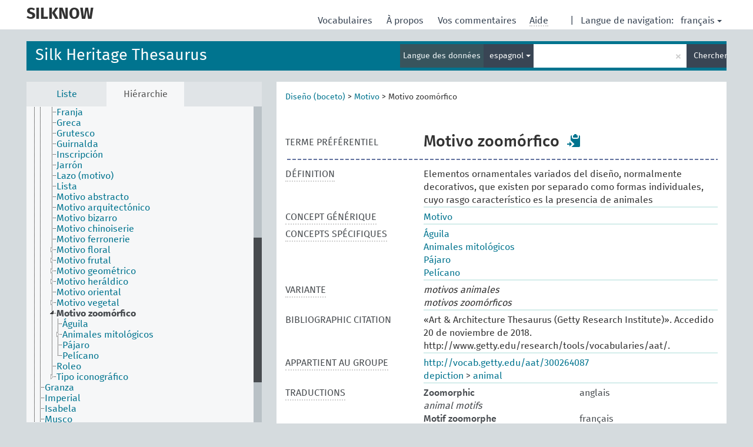

--- FILE ---
content_type: text/html; charset=UTF-8
request_url: https://skosmos.silknow.org/thesaurus/fr/page/747?clang=es
body_size: 7276
content:
<!DOCTYPE html>
<html dir="ltr" lang="fr">
<head>
<base href="https://skosmos.silknow.org/">
<link rel="shortcut icon" href="favicon.ico"><meta http-equiv="X-UA-Compatible" content="IE=Edge">
<meta http-equiv="Content-Type" content="text/html; charset=UTF-8">
<meta name="viewport" content="width=device-width, initial-scale=1.0">
<link href="vendor/components/jqueryui/themes/cupertino/jquery-ui.min.css" media="screen, print" rel="stylesheet" type="text/css">
<link href="vendor/twitter/bootstrap/dist/css/bootstrap.min.css" media="screen, print" rel="stylesheet" type="text/css">
<link href="vendor/vakata/jstree/dist/themes/default/style.min.css" media="screen, print" rel="stylesheet" type="text/css">
<link href="vendor/davidstutz/bootstrap-multiselect/dist/css/bootstrap-multiselect.css" media="screen, print" rel="stylesheet" type="text/css">
<link href="resource/css/jquery.mCustomScrollbar.css" rel="stylesheet" type="text/css" />
<link href="resource/css/jquery.qtip.min.css" rel="stylesheet" type="text/css" />
<link href="resource/css/fira.css" media="screen, print" rel="stylesheet" type="text/css">
<link href="resource/css/styles.css" media="screen, print" rel="stylesheet" type="text/css">
<title>SILKNOW:SILK:Motivo zoomórfico</title>
</head>
<body class="vocab-thesaurus">
  <div id="skiptocontent">
    <a href="thesaurus/fr/page/747?clang=es#maincontent">skip to main content</a>
  </div><div class="topbar-white">    <div class="topbar topbar-white"><aclass="service-fr"href="fr/?clang=es"><h1 id="service-name">SILKNOW</h1></a><div id="language" class="dropdown"><span class="navigation-font">|</span>
  <span class="navigation-font">Langue de navigation:</span>
  <button type="button" class="btn btn-default dropdown-toggle navigation-font" data-toggle="dropdown">français<span class="caret"></span></button>
  <ul class="dropdown-menu dropdown-menu-right">  <li><a id="language-es" class="versal" href="thesaurus/es/page/747?clang=es">español</a></li>  <li><a id="language-en" class="versal" href="thesaurus/en/page/747?clang=es">English</a></li>  <li><a id="language-it" class="versal" href="thesaurus/it/page/747?clang=es">italiano</a></li>  </ul>
</div><div id="navigation">
  <a href="fr/?clang=es" id="navi1" class="navigation-font" >Vocabulaires  </a>
  <a href="fr/about?clang=es" id="navi2" class="navigation-font">À propos  </a>
  <a href="thesaurus/fr/feedback?clang=es" id="navi3" class="navigation-font">Vos commentaires  </a>
  <span id="navi4" title="Passer le curseur sur un texte souligné en pointillé pour voir plus d'informations sur la propriété.<br /><br />Pour les recherches avec troncature, utilisez le symbole * , par exemple *animal ou *brevet*. La recherche utilise automatiquement une troncature en fin de mot, même sans le symbole de troncature : la recherche chat donnera donc les mêmes résultats que chat*.">
    <span class="navigation-font">Aide</span>
  </span>
</div>

<!-- top-bar ENDS HERE -->
    </div></div>  <div class="headerbar"><div class="row"><div class="headerbar-coloured"></div><div class="header-left">
  <h1><a href="thesaurus/fr/?clang=es">Silk Heritage Thesaurus</a></h1>
</div><div class="header-float"><div class="search-vocab-text"><p>Langue des données</p></div>  <form class="navbar-form" role="search" name="text-search" action="thesaurus/fr/search">
    <input style="display: none" name="clang" value="es" id="lang-input">
    <div class="input-group">
      <div class="input-group-btn">
        <label class="sr-only" for="lang-dropdown-toggle">Langue du contenu et de la recherche</label>
        <button type="button" class="btn btn-default dropdown-toggle" data-toggle="dropdown" id="lang-dropdown-toggle">français</button>
        <ul class="dropdown-menu">          <li><a href="thesaurus/fr/page/?clang=en&amp;uri=747" class="lang-button" hreflang="en">anglais</a></li>          <li><a href="thesaurus/fr/page/?clang=es&amp;uri=747" class="lang-button" hreflang="es">espagnol</a></li>          <li><a href="thesaurus/fr/page/?uri=747" class="lang-button" hreflang="fr">français</a></li>          <li><a href="thesaurus/fr/page/?clang=it&amp;uri=747" class="lang-button" hreflang="it">italien</a></li>          <li><a href="thesaurus/fr/page/?uri=747&clang=es&anylang=on" class="lang-button lang-button-all">Toutes les langues</a><input name="anylang" type="checkbox"></li>
        </ul>
      </div><!-- /btn-group -->
      <label class="sr-only" for="search-field">Entrez votre terme de recherche</label>
      <input id="search-field" type="text" class="form-control" name="q" value="">
      <div class="input-group-btn">
        <label class="sr-only" for="search-all-button">Lancer la recherche</label>
        <button id="search-all-button" type="submit" class="btn btn-primary">Chercher</button>
      </div>
    </div>
    <div id="search-from-all-vocabularies-radio-buttons">
      <input type="radio" id="all-languages-true" name="anylang" value="on"
      onClick="createCookie('SKOSMOS_SEARCH_ALL', this.value , 365);" />
    </div>  </form></div></div>  </div>  <div class="main-container">    <div id="sidebar">      <div class="sidebar-buttons">
        <ul class="nav nav-tabs">          <li id="alpha"><a href="thesaurus/fr/index?clang=es">Liste</a></li>          <li id="hierarchy" class="active"><a href="#" id="hier-trigger">Hiérarchie</a></li>        </ul>
      </div>
      <div class="sidebar-grey concept-hierarchy">
        <div id="alphabetical-menu">        </div>      </div>    </div>    <div id="maincontent">      <div class="content">    <div class="concept-info">
      <div class="concept-main">            <div class="crumb-path"><a class="propertyvalue bread-crumb" href="thesaurus/fr/page/859?clang=es">Diseño (boceto)</a><span class="bread-crumb"> > </span><a class="propertyvalue bread-crumb" href="thesaurus/fr/page/742?clang=es">Motivo</a><span class="bread-crumb"> > </span><span class="bread-crumb propertylabel-pink">Motivo zoomórfico</span>            </div>
            <div class="concept-images"></div>
            <script type="text/javascript">
              document.addEventListener('DOMContentLoaded', function() {
                document.querySelectorAll('.row[data-type="skos:exactMatch"] a.versal').forEach((elem) => {
                  const href = elem.href;
                  if (href.startsWith('http://www.wikidata.org/')) {
                    const parts = href.split('/');
                    const wdt = parts[parts.length - 1];
                    const baseHref = document.querySelector('base').href;
                    fetch(`${baseHref}rest/v1/wikidata-image?qid=${encodeURIComponent(wdt)}`).then(response => response.json()).then(data => {
                      const imageSrc = data.url;
                      const imageCaption = data.caption;

                      const conceptImage = document.createElement('div');
                      conceptImage.className = 'concept-image';

                      const img = document.createElement('img');
                      img.style.maxHeight = '200px';
                      img.src = imageSrc;

                      const link = document.createElement('a');
                      link.target = '_blank';
                      link.rel = 'noopener noreferrer';
                      link.href = imageSrc;
                      link.appendChild(img);
                      conceptImage.appendChild(link);

                      const caption = document.createElement('div');
                      caption.innerHTML = imageCaption;
                      conceptImage.appendChild(caption);

                      document.querySelector('.concept-images').appendChild(conceptImage);
                    });
                  }
                });
              });
            </script><div class="row" data-type="skos:prefLabel"><div class="property-label property-label-pref"><span class="versal">TERME PRÉFÉRENTIEL</span></div><div class="property-value-column"><span class="prefLabel conceptlabel" id="pref-label">Motivo zoomórfico</span>        &nbsp;<button type="button" data-toggle="tooltip" data-placement="button" title="Copy to clipboard" class="btn btn-default btn-xs copy-clipboard" for="#pref-label"><span class="glyphicon glyphicon-copy" aria-hidden="true"></span></button></div><div class="col-md-12"><div class="preflabel-spacer"></div></div></div>        <div class="row" data-type="skos:definition">
          <div class="property-label">
            <span class="versal property-click" title="Une explication du sens précis de ce concept">DÉFINITION</span>
          </div>
          <div class="property-value-column"><div class="property-value-wrapper">        <ul>            <li><span>Elementos ornamentales variados del diseño, normalmente decorativos, que existen por separado como formas individuales, cuyo rasgo característico es la presencia de animales</span>            </li>        </ul>        </div></div></div>        <div class="row" data-type="skos:broader">
          <div class="property-label">
            <span class="versal property-click" title="Concept générique (TG)">CONCEPT GÉNÉRIQUE</span>
          </div>
          <div class="property-value-column"><div class="property-value-wrapper">        <ul>            <li>                    <a href="thesaurus/fr/page/742?clang=es">Motivo</a>            </li>        </ul>        </div></div></div>        <div class="row" data-type="skos:narrower">
          <div class="property-label">
            <span class="versal property-click" title="Concepts spécifiques (TS).">CONCEPTS SPÉCIFIQUES</span>
          </div>
          <div class="property-value-column"><div class="property-value-wrapper">        <ul>            <li>                    <a href="thesaurus/fr/page/771?clang=es">Águila</a>            </li>            <li>                    <a href="thesaurus/fr/page/849?clang=es">Animales mitológicos</a>            </li>            <li>                    <a href="thesaurus/fr/page/751?clang=es">Pájaro</a>            </li>            <li>                    <a href="thesaurus/fr/page/823?clang=es">Pelícano</a>            </li>        </ul>        </div></div></div>        <div class="row" data-type="skos:altLabel">
          <div class="property-label">
            <span class="versal property-click" title="Synonymes pour le concept.">VARIANTE</span>
          </div>
          <div class="property-value-column"><div class="property-value-wrapper">        <ul>            <li><span class="replaced">motivos animales</span>            </li>            <li><span class="replaced">motivos zoomórficos</span>            </li>        </ul>        </div></div></div>        <div class="row" data-type="dc:bibliographicCitation">
          <div class="property-label">
            <span class="versal">BIBLIOGRAPHIC CITATION</span>
          </div>
          <div class="property-value-column"><div class="property-value-wrapper">        <ul>            <li><span>«Art &amp; Architecture Thesaurus (Getty Research Institute)». Accedido 20 de noviembre de 2018. http://www.getty.edu/research/tools/vocabularies/aat/.</span>            </li>        </ul>        </div></div></div>      <div class="row" data-type="skos:memberOf">
        <div class="property-label"><span class="versal property-click" title="Le groupe auquel appartient le concept." >APPARTIENT AU GROUPE</span></div>
        <div class="property-value-column"><div class="property-value-wrapper">
          <ul>              <li>                <a class="versal" href="thesaurus/fr/page/?clang=es&amp;uri=http%3A%2F%2Fvocab.getty.edu%2Faat%2F300264087">http://vocab.getty.edu/aat/300264087</a>              </li>              <li>                <a class="versal" href="thesaurus/fr/page/?clang=es&amp;uri=http%3A%2F%2Fdata.silknow.org%2Fvocabulary%2Ffacet%2Fdepiction">depiction</a><span class="versal"> &#62; </span>                <a class="versal" href="thesaurus/fr/page/?clang=es&amp;uri=http%3A%2F%2Fdata.silknow.org%2Fvocabulary%2Ffacet%2Fanimal">animal</a>              </li>          </ul>
        </div></div>
      </div>      <div class="row">
        <div class="property-label"><span class="versal property-click" title="Termes du concept dans d'autres langues." >TRADUCTIONS</span></div>
        <div class="property-value-column"><div class="property-value-wrapper">              <div class="row other-languages first-of-language">
                <div class="col-xs-6 versal versal-pref">Zoomorphic</div>
                <div class="col-xs-6 versal"><p>anglais</p></div>
              </div>              <div class="row other-languages">
                <div class="col-xs-6 versal replaced">animal motifs</div>
                <div class="col-xs-6 versal"></div>
              </div>              <div class="row other-languages first-of-language">
                <div class="col-xs-6 versal versal-pref">Motif zoomorphe</div>
                <div class="col-xs-6 versal"><p>français</p></div>
              </div>              <div class="row other-languages">
                <div class="col-xs-6 versal replaced">représenation animalière</div>
                <div class="col-xs-6 versal"></div>
              </div>              <div class="row other-languages first-of-language">
                <div class="col-xs-6 versal versal-pref">Motivo zoomorfo</div>
                <div class="col-xs-6 versal"><p>italien</p></div>
              </div>          </div>
        </div></div>        <div class="row">
            <div class="property-label"><span class="versal">URI</span></div>
            <div class="property-value-column"><div class="property-value-wrapper"><span class="versal uri-input-box" id="uri-input-box">http://data.silknow.org/vocabulary/747</span> <button type="button" data-toggle="tooltip" data-placement="button" title="Copy to clipboard" class="btn btn-default btn-xs copy-clipboard" for="#uri-input-box"><span class="glyphicon glyphicon-copy" aria-hidden="true"></span></button></div></div>
        </div>
        <div class="row">
            <div class="property-label"><span class="versal">Télécharger ce concept :</span></div>
            <div class="property-value-column">
<span class="versal concept-download-links"><a href="rest/v1/thesaurus/data?uri=http%3A%2F%2Fdata.silknow.org%2Fvocabulary%2F747&amp;format=application/rdf%2Bxml">RDF/XML</a>
          <a href="rest/v1/thesaurus/data?uri=http%3A%2F%2Fdata.silknow.org%2Fvocabulary%2F747&amp;format=text/turtle">
            TURTLE</a>
          <a href="rest/v1/thesaurus/data?uri=http%3A%2F%2Fdata.silknow.org%2Fvocabulary%2F747&amp;format=application/ld%2Bjson">JSON-LD</a>
        </span>            </div>
        </div>
      </div>    </div>    <div class="concept-appendix replaced">
      <span class="versal">Nous sommes ouverts à la collaboration, n'hésiter pas à nous envoyer vos suggestions à        <a href="mailto:info@silknow.eu">info@silknow.eu</a>
      </span>
    </div>      </div>
    </div>    <footer id="footer"></footer>
  </div><script type="text/javascript">
<!-- translations needed in javascript -->
var noResultsTranslation = "Pas de résultats";
var loading_text = "Chargement de plus de données";
var jstree_loading = "Chargement ...";
var results_disp = "Tous les résultats sont affichés (%d)";
var all_vocabs  = "Partout";
var n_selected = "sélectionné";
var missing_value = "Champ obligatoire";
var expand = "voir tous les # chemins";
var hiertrans = "Hiérarchie";

<!-- variables passed through to javascript -->
var lang = "fr";
var content_lang = "es";
var vocab = "thesaurus";var uri = "http://data.silknow.org/vocabulary/747";
var prefLabels = [{"lang": "es","label": "Motivo zoomórfico"},{"lang": "en", "label": "Zoomorphic"},{"lang": "fr", "label": "Motif zoomorphe"},{"lang": "it", "label": "Motivo zoomorfo"}];var uriSpace = "http://data.silknow.org/vocabulary/";var showNotation =true;var languageOrder = ["es","en","fr","it"];</script><script type="application/ld+json">{"@context":{"skos":"http://www.w3.org/2004/02/skos/core#","isothes":"http://purl.org/iso25964/skos-thes#","rdfs":"http://www.w3.org/2000/01/rdf-schema#","owl":"http://www.w3.org/2002/07/owl#","dct":"http://purl.org/dc/terms/","dc11":"http://purl.org/dc/elements/1.1/","uri":"@id","type":"@type","lang":"@language","value":"@value","graph":"@graph","label":"rdfs:label","prefLabel":"skos:prefLabel","altLabel":"skos:altLabel","hiddenLabel":"skos:hiddenLabel","broader":"skos:broader","narrower":"skos:narrower","related":"skos:related","inScheme":"skos:inScheme","schema":"http://schema.org/","wd":"http://www.wikidata.org/entity/","wdt":"http://www.wikidata.org/prop/direct/","pav":"http://purl.org/pav/","thesaurus":"http://data.silknow.org/vocabulary/"},"graph":[{"uri":"thesaurus:742","type":"skos:Concept","prefLabel":[{"lang":"it","value":"Motivo"},{"lang":"es","value":"Motivo"},{"lang":"en","value":"Motif"},{"lang":"fr","value":"Motif"}]},{"uri":"thesaurus:747","type":"skos:Concept","dct:bibliographicCitation":[{"lang":"it","value":"E. Bianchi, Dizionario internazionale dei tessuti, Como, 1997"},{"lang":"it","value":"Mariella Azzali, Dizionario di costume e moda, dal filo all'abito, Roma, 2015"},{"lang":"es","value":"«Art & Architecture Thesaurus (Getty Research Institute)». Accedido 20 de noviembre de 2018. http://www.getty.edu/research/tools/vocabularies/aat/."},{"lang":"en","value":"Simpson, John; Weiner, Edmund (eds). The Oxford English Dictionary. Oxford : Clarendon Press ; Oxford ; New York : Oxford University Press, 1989. [www.oed.com]"},{"lang":"it","value":"Maria Teresa Lucidi ( a cura di), Glossario dei termini tecnici occidentali, cinesi e giapponesi, in La seta e la sua via, Roma, 1994"},{"lang":"it","value":"G. Sergio, Parole di moda. Il \"Corriere delle dame\" e il lessico della moda nell'Ottocento, Milano, 2010."},{"lang":"it","value":"F. Pizzato, Tessuti & C. Piccolo dizionario dei termini del mestiere, Milano, 1992"},{"lang":"it","value":"A. Donnanno, Modabolario. Parole e immagini della moda. Dizionario tecnico-creativo. Storia del costume tessuti e tessitura tecniche sartoriali accessori e stilisti, Milano, 2018"},{"lang":"fr","value":"CNRTL, https://cnrtl.fr/definition/zoomorphe."}],"altLabel":[{"lang":"es","value":"motivos zoomórficos"},{"lang":"en","value":"animal motifs"},{"lang":"fr","value":"représenation animalière"},{"lang":"es","value":"motivos animales"}],"broader":{"uri":"thesaurus:742"},"skos:definition":[{"lang":"es","value":"Elementos ornamentales variados del diseño, normalmente decorativos, que existen por separado como formas individuales, cuyo rasgo característico es la presencia de animales"},{"lang":"en","value":"Any emblem or pattern that is worked embroided or stitched on fabrics, cloths, etc. in which any zoomorphic form is represented."},{"lang":"fr","value":"Loc. masc. Formé de zoo- et -morphe, du gr. ζωομορφος \"qui a la forme d'un animal\". Element distinct se répétant dans la décoration d'un objet, et qui représente un animal ou en a la forme."},{"lang":"it","value":"s.m. Qualsiasi complesso decorativo o motivo lavorato ricamato o cucito su tessuti, stoffe, ecc. in cui sia rappresentata qualsiasi elemento zoomorfo"}],"inScheme":{"uri":"thesaurus:silk-thesaurus"},"narrower":[{"uri":"thesaurus:849"},{"uri":"thesaurus:771"},{"uri":"thesaurus:823"},{"uri":"thesaurus:751"}],"prefLabel":[{"lang":"it","value":"Motivo zoomorfo"},{"lang":"en","value":"Zoomorphic"},{"lang":"fr","value":"Motif zoomorphe"},{"lang":"es","value":"Motivo zoomórfico"}],"skos:topConceptOf":{"uri":"thesaurus:silk-thesaurus"}},{"uri":"thesaurus:751","type":"skos:Concept","prefLabel":[{"lang":"es","value":"Pájaro"},{"lang":"fr","value":"Oiseau"},{"lang":"en","value":"Bird"},{"lang":"it","value":"Uccello"}]},{"uri":"thesaurus:771","type":"skos:Concept","prefLabel":[{"lang":"en","value":"Eagle"},{"lang":"it","value":"Aquila"},{"lang":"es","value":"Águila"},{"lang":"fr","value":"Aigle"}]},{"uri":"thesaurus:823","type":"skos:Concept","prefLabel":[{"lang":"es","value":"Pelícano"},{"lang":"en","value":"Pelican"},{"lang":"fr","value":"Pélican"},{"lang":"it","value":"Pellicano"}]},{"uri":"thesaurus:849","type":"skos:Concept","prefLabel":[{"lang":"it","value":"Animali mitologici"},{"lang":"es","value":"Animales mitológicos"},{"lang":"en","value":"Mythological animals"},{"lang":"fr","value":"Animaux mythologiques"}]},{"uri":"thesaurus:facet/animal","type":"skos:Collection","skos:member":{"uri":"thesaurus:747"},"prefLabel":{"lang":"en","value":"animal"}},{"uri":"thesaurus:facet/depiction","type":"skos:Collection","skos:member":{"uri":"thesaurus:facet/animal"},"prefLabel":{"lang":"en","value":"depiction"}},{"uri":"thesaurus:silk-thesaurus","type":"skos:ConceptScheme","label":"Silk Heritage Thesaurus"},{"uri":"http://vocab.getty.edu/aat/300264087","skos:member":{"uri":"thesaurus:747"}}]}
</script><script type="text/javascript" src="vendor/components/jquery/jquery.min.js"></script>
<script type="text/javascript" src="vendor/components/jqueryui/jquery-ui.min.js"></script>
<script type="text/javascript" src="vendor/components/handlebars.js/handlebars.min.js"></script>
<script type="text/javascript" src="vendor/vakata/jstree/dist/jstree.min.js"></script>
<script type="text/javascript" src="vendor/twitter/typeahead.js/dist/typeahead.bundle.min.js"></script>
<script type="text/javascript" src="vendor/medialize/uri.js/src/URI.min.js"></script>
<script type="text/javascript" src="vendor/davidstutz/bootstrap-multiselect/dist/js/bootstrap-multiselect.js"></script>
<script type="text/javascript" src="vendor/twitter/bootstrap/dist/js/bootstrap.js"></script>
<script type="text/javascript" src="vendor/grimmlink/qtip2/dist/jquery.qtip.min.js"></script>
<script type="text/javascript" src="vendor/etdsolutions/waypoints/jquery.waypoints.min.js"></script>
<script type="text/javascript" src="vendor/newerton/jquery-mousewheel/jquery.mousewheel.min.js"></script>
<script type="text/javascript" src="vendor/pamelafox/lscache/lscache.min.js"></script>
<script type="text/javascript" src="vendor/malihu/malihu-custom-scrollbar-plugin/jquery.mCustomScrollbar.concat.min.js"></script>
<script type="text/javascript" src="resource/js/config.js"></script>
<script type="text/javascript" src="resource/js/hierarchy.js"></script>
<script type="text/javascript" src="resource/js/groups.js"></script>
<script type="text/javascript" src="resource/js/scripts.js"></script><script type="text/javascript" src="resource/js/docready.js"></script>

</body>
</html>
<script>(function (c) {if (c && c.groupCollapsed) {
c.log("%c[2026-01-23 05:56:00] INFO [qid 01495] SPARQL query:\nPREFIX owl: <http://www.w3.org/2002/07/owl#>\nPREFIX rdf: <http://www.w3.org/1999/02/22-rdf-syntax-ns#>\nPREFIX rdfs: <http://www.w3.org/2000/01/rdf-schema#>\nPREFIX skos: <http://www.w3.org/2004/02/skos/core#>\nPREFIX skosxl: <http://www.w3.org/2008/05/skos-xl#>\n\nCONSTRUCT {\n ?s ?p ?uri .\n ?sp ?uri ?op .\n ?uri ?p ?o .\n ?p rdfs:label ?proplabel .\n ?p rdfs:comment ?propcomm .\n ?p skos:definition ?propdef .\n ?p rdfs:subPropertyOf ?pp .\n ?pp rdfs:label ?plabel .\n ?o a ?ot .\n ?o skos:prefLabel ?opl .\n ?o rdfs:label ?ol .\n ?o rdf:value ?ov .\n ?o skos:notation ?on .\n ?o ?oprop ?oval .\n ?o ?xlprop ?xlval .\n ?directgroup skos:member ?uri .\n ?parent skos:member ?group .\n ?group skos:prefLabel ?grouplabel .\n ?b1 rdf:first ?item .\n ?b1 rdf:rest ?b2 .\n ?item a ?it .\n ?item skos:prefLabel ?il .\n ?group a ?grouptype . \n} FROM NAMED <http://data.silknow.org/vocabulary>  WHERE {\n VALUES (?uri) { (<http://data.silknow.org/vocabulary/747>) }\n GRAPH <http://data.silknow.org/vocabulary> {\n  {\n    ?s ?pr ?uri .\n    FILTER(!isBlank(?s))\n    FILTER(?pr != skos:inScheme)\n    FILTER NOT EXISTS { ?s owl:deprecated true . }\n  }\n  UNION\n  { ?sp ?uri ?op . }\n  UNION\n  {\n    ?directgroup skos:member ?uri .\n    ?group skos:member+ ?uri .\n    ?group skos:prefLabel ?grouplabel .\n    ?group a ?grouptype .\n    OPTIONAL { ?parent skos:member ?group }\n  }\n  UNION\n  {\n   ?uri ?p ?o .\n   OPTIONAL {\n     ?o rdf:rest* ?b1 .\n     ?b1 rdf:first ?item .\n     ?b1 rdf:rest ?b2 .\n     OPTIONAL { ?item a ?it . }\n     OPTIONAL { ?item skos:prefLabel ?il . }\n   }\n   OPTIONAL {\n     { ?p rdfs:label ?proplabel . }\n     UNION\n     { ?p rdfs:comment ?propcomm . }\n     UNION\n     { ?p skos:definition ?propdef . }\n     UNION\n     { ?p rdfs:subPropertyOf ?pp . }\n   }\n   OPTIONAL {\n     { ?o a ?ot . }\n     UNION\n     { ?o skos:prefLabel ?opl . }\n     UNION\n     { ?o rdfs:label ?ol . }\n     UNION\n     { ?o rdf:value ?ov .\n       OPTIONAL { ?o ?oprop ?oval . }\n     }\n     UNION\n     { ?o skos:notation ?on . }\n     UNION\n     { ?o a skosxl:Label .\n       ?o ?xlprop ?xlval }\n   } \n  }\n }\n}\n\n\n", "font-weight: normal");
c.log("%c[2026-01-23 05:56:01] INFO [qid 01495] result: 63 triples returned in 495 ms\n", "font-weight: normal");
c.log("%c[2026-01-23 05:56:01] INFO [qid 93527] SPARQL query:\nPREFIX skos: <http://www.w3.org/2004/02/skos/core#>\n\nSELECT *\nWHERE {\n  SELECT ?object ?label (GROUP_CONCAT(STR(?dir);separator=' ') as ?direct)\n  WHERE {\n    <http://data.silknow.org/vocabulary/747> a ?rdfType .\n    VALUES ?rdfType { skos:Concept skos:Collection }\n    OPTIONAL {\n      {\n        <http://data.silknow.org/vocabulary/747> skos:broader* ?object .\n        ?object skos:inScheme <http://data.silknow.org/vocabulary/silk-thesaurus> .\n      }\n      UNION\n      {\n        <http://data.silknow.org/vocabulary/747> skos:broader* ?xxx .\n        ?object skos:member ?xxx .\n      }\n      OPTIONAL {\n        {\n            ?object skos:broader ?dir .\n            FILTER(!STRSTARTS(STR(?dir), \"http://vocab.getty.edu/aat/\"))\n        }\n        ?dir a ?dirRdfType .\n        VALUES ?dirRdfType { skos:Concept skos:Collection }\n      }\n      OPTIONAL {\n        ?object skos:prefLabel ?label .\n        FILTER (langMatches(lang(?label), \"es\"))\n      }\n      OPTIONAL { ?object skos:prefLabel ?label }\n    }\n  }\n  GROUP BY ?object ?label\n}\nLIMIT 1000\n\n", "font-weight: normal");
c.log("%c[2026-01-23 05:56:01] INFO [qid 93527] result: 5 rows returned in 67 ms\n", "font-weight: normal");
c.log("%c[2026-01-23 05:56:01] INFO [qid 11544] SPARQL query:\n\nPREFIX dc: <http://purl.org/dc/terms/>\nPREFIX dc11: <http://purl.org/dc/elements/1.1/>\nPREFIX rdfs: <http://www.w3.org/2000/01/rdf-schema#>\nPREFIX skos: <http://www.w3.org/2004/02/skos/core#>\nSELECT ?label\nWHERE {\n  <http://purl.org/dc/terms/bibliographicCitation> a ?type .\n  OPTIONAL {\n    <http://purl.org/dc/terms/bibliographicCitation> skos:prefLabel ?label .\n    FILTER( langMatches(lang(?label), 'fr') )\n  }\n  OPTIONAL {\n    <http://purl.org/dc/terms/bibliographicCitation> rdfs:label ?label .\n    FILTER( langMatches(lang(?label), 'fr') )\n  }\n  OPTIONAL {\n    <http://purl.org/dc/terms/bibliographicCitation> dc:title ?label .\n    FILTER( langMatches(lang(?label), 'fr') )\n  }\n  OPTIONAL {\n    <http://purl.org/dc/terms/bibliographicCitation> dc11:title ?label .\n    FILTER( langMatches(lang(?label), 'fr') )\n  }\n}\n\n", "font-weight: normal");
c.log("%c[2026-01-23 05:56:01] INFO [qid 11544] result: 1 rows returned in 50 ms\n", "font-weight: normal");
c.log("%c[2026-01-23 05:56:01] INFO [qid 19944] SPARQL query:\n\nPREFIX dc: <http://purl.org/dc/terms/>\nPREFIX dc11: <http://purl.org/dc/elements/1.1/>\nPREFIX rdfs: <http://www.w3.org/2000/01/rdf-schema#>\nPREFIX skos: <http://www.w3.org/2004/02/skos/core#>\nSELECT ?label\nWHERE {\n  <http://purl.org/dc/terms/bibliographicCitation> a ?type .\n  OPTIONAL {\n    <http://purl.org/dc/terms/bibliographicCitation> skos:prefLabel ?label .\n    \n  }\n  OPTIONAL {\n    <http://purl.org/dc/terms/bibliographicCitation> rdfs:label ?label .\n    \n  }\n  OPTIONAL {\n    <http://purl.org/dc/terms/bibliographicCitation> dc:title ?label .\n    \n  }\n  OPTIONAL {\n    <http://purl.org/dc/terms/bibliographicCitation> dc11:title ?label .\n    \n  }\n}\n\n", "font-weight: normal");
c.log("%c[2026-01-23 05:56:01] INFO [qid 19944] result: 1 rows returned in 54 ms\n", "font-weight: normal");
c.log("%c[2026-01-23 05:56:01] INFO [qid 53330] SPARQL query:\nPREFIX rdfs: <http://www.w3.org/2000/01/rdf-schema#>\n\nSELECT ?superProperty\nWHERE {\n  <http://purl.org/dc/terms/bibliographicCitation> rdfs:subPropertyOf ?superProperty\n}\n\n", "font-weight: normal");
c.log("%c[2026-01-23 05:56:01] INFO [qid 53330] result: 1 rows returned in 49 ms\n", "font-weight: normal");
}})(console);</script>

--- FILE ---
content_type: application/javascript
request_url: https://skosmos.silknow.org/resource/js/groups.js
body_size: 1418
content:
function buildGroupTree(response) {
  var data = [];
  var groups = {};
  for (var i in response) {
    var group = createGroupNode(response[i].uri, response[i]);
    groups[response[i].uri] = group;
    if (response[i].uri === $('.uri-input-box').html()) {
      group.state = { 'opened' : true };
      group.a_attr.class = "jstree-clicked group";
    }
  }
  // adding children to the groups
  for (var i in response) {
    var groupobj = groups[response[i].uri];
    for (var j in response[i].childGroups) {
      var childuri = response[i].childGroups[j];
      if (groups[childuri]) {
        var childobj = groups[childuri];
        if (groupobj.children === true)
          groupobj.children = [];
        groupobj.children.push(childobj);
        if (childobj.state)
          groupobj.state = childobj.state;
        childobj.is_child = true;
      }
    }
  }
  for (var uri in groups) {
    var groupObj = groups[uri];
    if (!groupObj.is_child) {
      fixStates(groupObj);
      data.push(groupObj);
    }
  }
  return JSON.parse(JSON.stringify(data));
}

function fixStates(groupobj) {
  for (var i in groupobj.children) {
    fixStates(groupobj.children[i]);
    if (groupobj.children[i].state) {
      groupobj.state = groupobj.children[i].state;
    }
  }
}

function invokeGroupTree() {
  var $treeObject = $('.group-hierarchy');
  $treeObject.on('activate_node.jstree', function(event, node) {
    $treeObject.jstree('open_node', node.node);
  });

  $('.group-hierarchy').jstree({
    'plugins' : ['sort'],
    'sort' : function (a,b) { return naturalCompare(this.get_text(a).toLowerCase(), this.get_text(b).toLowerCase()); },
    'core' : {
      'data' :
        function(node, cb) {
          var json_url = (node.id !== '#') ? (rest_base_url + vocab + '/groupMembers') : (rest_base_url + vocab + '/groups');
          var params = (node.id !== '#') ? $.param({'uri' : node.a_attr['data-uri'], 'lang' : content_lang}): $.param({'lang' : content_lang});
          $.ajax({
            data: params,
            url: json_url,
            success: function (response) {
              if (response.groups) { // the default hierarchy query that fires when a page loads.
                return cb(buildGroupTree(response.groups));
              } else {
                var children = [];
                for (var i in response.members) {
                  var member = response.members[i];
                  var child = {'text' : escapeHtml(member.prefLabel),'parent' : node.a_attr['data-uri'], children : false, a_attr : { 'data-uri' : member.uri, "href" : vocab + '/' + lang + '/page/?uri=' + encodeURIComponent(member.uri)}};
                  if (member.hasMembers || member.isSuper) {
                    child.children = true;
                  }
                  if (showNotation && member.notation) {
                    child.text = '<span class="tree-notation">' + member.notation + '</span> ' + child.text;
                  }
                  children.push(JSON.parse(JSON.stringify(child)));
                }
                return cb(JSON.parse(JSON.stringify(children)));
              }
            }
          });
      },
      'animation' : 0,
      'themes' : { 'icons': false },
      'strings' : { 'Loading ...' : jstree_loading }
    }
  });
}

function createGroupNode(uri, groupObject) {
	var groupPage;
	if (uri.indexOf(uriSpace) !== -1) {
		groupPage = uri.substr(uriSpace.length);
		if (/[^a-zA-Z0-9\.]/.test(groupPage) || groupPage.indexOf("/") > -1 ) {
	      // contains special characters or contains an additionnal '/' - fall back to full URI
		  groupPage = '?uri=' + encodeURIComponent(uri);
	    }
	} else {
		groupPage = '?uri=' + encodeURIComponent(uri);
	}

  var node = {children : [], a_attr : {'data-uri' : uri, "href" : vocab + '/' + lang + '/page/' + groupPage, "class" : "group" }};
  node.text = escapeHtml(groupObject.prefLabel);
  if (groupObject.hasMembers || groupObject.isSuper)
    node.children = true;
  if (showNotation && groupObject.notation)
    node.text = '<span class="tree-notation">' + groupObject.notation + '</span> ' + node.text;
  return node;
}
